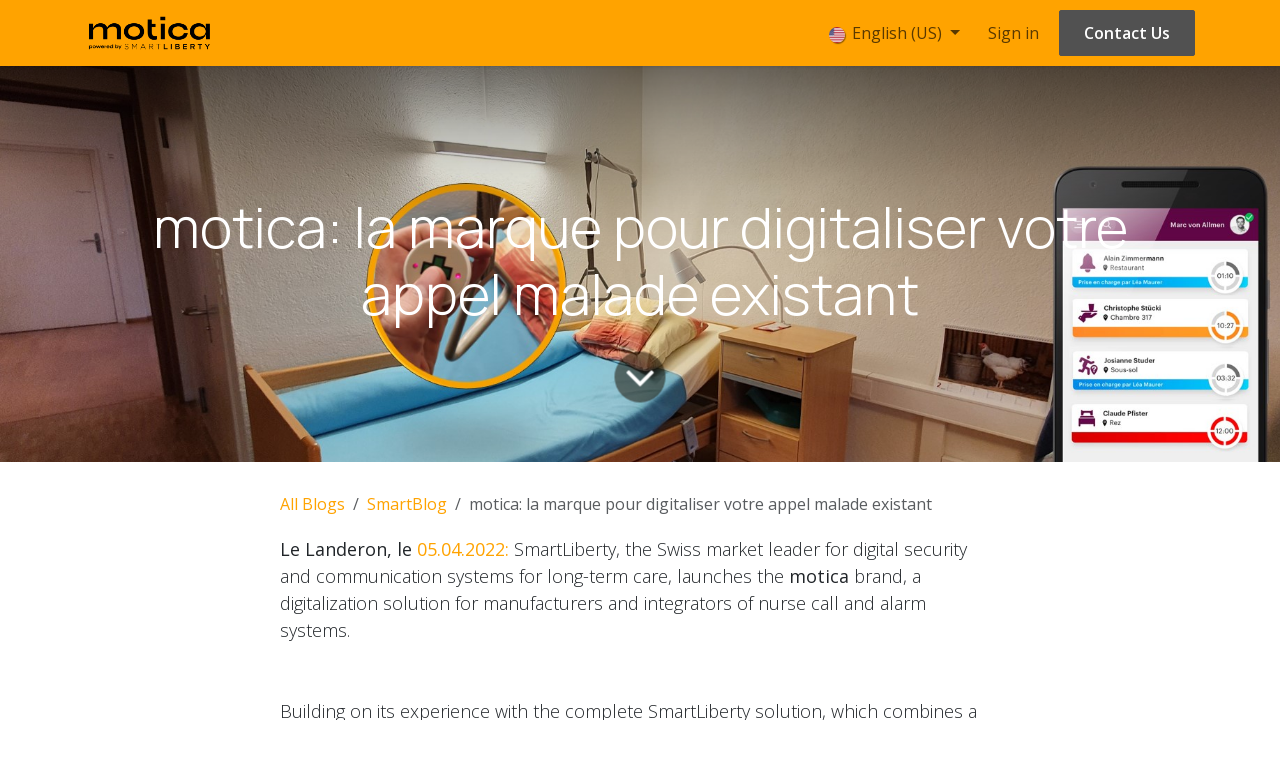

--- FILE ---
content_type: text/html; charset=utf-8
request_url: https://www.motica.app/blog/smartblog-1/motica-la-marque-pour-digitaliser-votre-appel-malade-existant-12
body_size: 9518
content:
<!DOCTYPE html>
        
<html lang="en-US" data-website-id="2" data-main-object="blog.post(12,)" data-add2cart-redirect="1">
    <head>
        <meta charset="utf-8"/>
        <meta http-equiv="X-UA-Compatible" content="IE=edge"/>
        <meta name="viewport" content="width=device-width, initial-scale=1"/>
        <meta name="generator" content="Odoo"/>
            
        <meta property="og:type" content="article"/>
        <meta property="og:title" content="motica: la marque pour digitaliser votre appel malade existant"/>
        <meta property="og:site_name" content="motica"/>
        <meta property="og:url" content="https://www.motica.app/blog/smartblog-1/motica-la-marque-pour-digitaliser-votre-appel-malade-existant-12"/>
        <meta property="og:image" content="https://www.motica.app/web/image/76489-ad97e85e/moticabrand.jpg"/>
        <meta property="og:description"/>
        <meta property="article:published_time" content="2022-04-26 10:29:58"/>
        <meta property="article:modified_time" content="2023-05-10 13:42:27.217035"/>
            
        <meta name="twitter:card" content="summary_large_image"/>
        <meta name="twitter:title" content="motica: la marque pour digitaliser votre appel malade existant"/>
        <meta name="twitter:image" content="https://www.motica.app/web/image/76489-ad97e85e/moticabrand.jpg"/>
        <meta name="twitter:site" content="@smartlibertysa"/>
        <meta name="twitter:description"/>
        
        <link rel="alternate" hreflang="en" href="https://www.motica.app/blog/smartblog-1/motica-la-marque-pour-digitaliser-votre-appel-malade-existant-12"/>
        <link rel="alternate" hreflang="fr" href="https://www.motica.app/fr/blog/smartblog-1/motica-l-app-pour-digitaliser-votre-systeme-d-appel-malade-existant-12"/>
        <link rel="alternate" hreflang="de" href="https://www.motica.app/de/blog/smartblog-1/motica-die-app-die-ihr-bestehendes-rufsystem-digitalisiert-12"/>
        <link rel="alternate" hreflang="x-default" href="https://www.motica.app/blog/smartblog-1/motica-la-marque-pour-digitaliser-votre-appel-malade-existant-12"/>
        <link rel="canonical" href="https://www.motica.app/blog/smartblog-1/motica-la-marque-pour-digitaliser-votre-appel-malade-existant-12"/>
        
        <link rel="preconnect" href="https://fonts.gstatic.com/" crossorigin=""/>
        <title>motica: la marque pour digitaliser votre appel malade existant | motica</title>
        <link type="image/x-icon" rel="shortcut icon" href="/web/image/website/2/favicon?unique=0d6025c"/>
        <link rel="preload" href="/web/static/src/libs/fontawesome/fonts/fontawesome-webfont.woff2?v=4.7.0" as="font" crossorigin=""/>
        <link type="text/css" rel="stylesheet" href="/web/assets/2/5a8cd72/web.assets_frontend.min.css"/>
        <script id="web.layout.odooscript" type="text/javascript">
            var odoo = {
                csrf_token: "4c42a760f47a01d4a3651a8b9e768cfb1740ad4fo1798007417",
                debug: "",
            };
        </script>
        <script type="text/javascript">
            odoo.__session_info__ = {"is_admin": false, "is_system": false, "is_public": true, "is_internal_user": false, "is_website_user": true, "uid": null, "is_frontend": true, "profile_session": null, "profile_collectors": null, "profile_params": null, "show_effect": true, "currencies": {"5": {"symbol": "CHF", "position": "after", "digits": [69, 2]}, "1": {"symbol": "\u20ac", "position": "after", "digits": [69, 2]}, "147": {"symbol": "\u00a3", "position": "before", "digits": [69, 2]}, "2": {"symbol": "$", "position": "before", "digits": [69, 2]}}, "quick_login": true, "bundle_params": {"lang": "en_US", "website_id": 2}, "test_mode": false, "websocket_worker_version": "18.0-7", "translationURL": "/website/translations", "cache_hashes": {"translations": "26bcdd174f3798c921b4ff3f059cdad04a7e3286"}, "geoip_country_code": "US", "geoip_phone_code": 1, "lang_url_code": "en"};
            if (!/(^|;\s)tz=/.test(document.cookie)) {
                const userTZ = Intl.DateTimeFormat().resolvedOptions().timeZone;
                document.cookie = `tz=${userTZ}; path=/`;
            }
        </script>
        <script type="text/javascript" defer="defer" src="/web/assets/2/933d3de/web.assets_frontend_minimal.min.js" onerror="__odooAssetError=1"></script>
        <script type="text/javascript" defer="defer" data-src="/web/assets/2/d775759/web.assets_frontend_lazy.min.js" onerror="__odooAssetError=1"></script>
        
        
    </head>
    <body>



        <div id="wrapwrap" class="   ">
            <a class="o_skip_to_content btn btn-primary rounded-0 visually-hidden-focusable position-absolute start-0" href="#wrap">Skip to Content</a>
                <header id="top" data-anchor="true" data-name="Header" data-extra-items-toggle-aria-label="Extra items button" class="   o_header_standard" style=" ">
                    
    <nav data-name="Navbar" aria-label="Main" class="navbar navbar-expand-lg navbar-light o_colored_level o_cc d-none d-lg-block shadow-sm ">
        

            <div id="o_main_nav" class="o_main_nav container">
                
    <a data-name="Navbar Logo" href="/" class="navbar-brand logo me-4">
            
            <span role="img" aria-label="Logo of motica" title="motica"><img src="/web/image/website/2/logo/motica?unique=0d6025c" class="img img-fluid" width="95" height="40" alt="motica" loading="lazy"/></span>
        </a>
    
                
    <ul role="menu" id="top_menu" class="nav navbar-nav top_menu o_menu_loading me-auto">
        

                    
    <li role="presentation" class="nav-item">
        <a role="menuitem" href="/functions" class="nav-link ">
            <span>Functions</span>
        </a>
    </li>
    <li role="presentation" class="nav-item">
        <a role="menuitem" href="https://www.motica.app/integrations" class="nav-link ">
            <span>Integrations</span>
        </a>
    </li>
    <li role="presentation" class="nav-item">
        <a role="menuitem" href="/pricing" class="nav-link ">
            <span>Pricing</span>
        </a>
    </li>
    <li role="presentation" class="nav-item">
        <a role="menuitem" href="/event" class="nav-link ">
            <span>Events</span>
        </a>
    </li>
    <li role="presentation" class="nav-item">
        <a role="menuitem" href="/about-us" class="nav-link ">
            <span>About us</span>
        </a>
    </li>
                
    </ul>
                
                <ul class="navbar-nav align-items-center gap-2 flex-shrink-0 justify-content-end ps-3">
                    
        
            <li class=" divider d-none"></li> 
            <li class="o_wsale_my_cart d-none ">
                <a href="/shop/cart" aria-label="eCommerce cart" class="o_navlink_background btn position-relative rounded-circle p-1 text-center text-reset">
                    <div class="">
                        <i class="fa fa-shopping-cart fa-stack"></i>
                        <sup class="my_cart_quantity badge bg-primary position-absolute top-0 end-0 mt-n1 me-n1 rounded-pill d-none" data-order-id="">0</sup>
                    </div>
                </a>
            </li>
        
                    
                    
                    
                    
        <li data-name="Language Selector" class="o_header_language_selector ">
        
            <div class="js_language_selector  dropdown d-print-none">
                <button type="button" data-bs-toggle="dropdown" aria-haspopup="true" aria-expanded="true" class="border-0 dropdown-toggle nav-link">
    <img class="o_lang_flag " src="/base/static/img/country_flags/us.png?height=25" alt="" loading="lazy"/>
                    <span class="">English (US)</span>
                </button>
                <div role="menu" class="dropdown-menu dropdown-menu-end">
                        <a class="dropdown-item js_change_lang active" role="menuitem" href="/blog/smartblog-1/motica-la-marque-pour-digitaliser-votre-appel-malade-existant-12" data-url_code="en" title="English (US)">
    <img class="o_lang_flag " src="/base/static/img/country_flags/us.png?height=25" alt="" loading="lazy"/>
                            <span class="">English (US)</span>
                        </a>
                        <a class="dropdown-item js_change_lang " role="menuitem" href="/fr/blog/smartblog-1/motica-l-app-pour-digitaliser-votre-systeme-d-appel-malade-existant-12" data-url_code="fr" title=" Français">
    <img class="o_lang_flag " src="/base/static/img/country_flags/fr.png?height=25" alt="" loading="lazy"/>
                            <span class=""> Français</span>
                        </a>
                        <a class="dropdown-item js_change_lang " role="menuitem" href="/de/blog/smartblog-1/motica-die-app-die-ihr-bestehendes-rufsystem-digitalisiert-12" data-url_code="de" title=" Deutsch">
    <img class="o_lang_flag " src="/base/static/img/country_flags/de.png?height=25" alt="" loading="lazy"/>
                            <span class=""> Deutsch</span>
                        </a>
                </div>
            </div>
        
        </li>
                    
            <li class=" o_no_autohide_item">
                <a href="/web/login" class="o_nav_link_btn nav-link border px-3">Sign in</a>
            </li>
                    
        
        
                    
        <li class="">
            <div class="oe_structure oe_structure_solo ">
                <section class="oe_unremovable oe_unmovable s_text_block" data-snippet="s_text_block" data-name="Text">
                    <div class="container">
                        <a href="/contactus" class="oe_unremovable btn btn-primary btn_cta">Contact Us</a>
                    </div>
                </section>
            </div>
        </li>
                </ul>
            </div>
        
    </nav>
    <nav data-name="Navbar" aria-label="Mobile" class="navbar  navbar-light o_colored_level o_cc o_header_mobile d-block d-lg-none shadow-sm ">
        

        <div class="o_main_nav container flex-wrap justify-content-between">
            
    <a data-name="Navbar Logo" href="/" class="navbar-brand logo ">
            
            <span role="img" aria-label="Logo of motica" title="motica"><img src="/web/image/website/2/logo/motica?unique=0d6025c" class="img img-fluid" width="95" height="40" alt="motica" loading="lazy"/></span>
        </a>
    
            <ul class="o_header_mobile_buttons_wrap navbar-nav flex-row align-items-center gap-2 mb-0">
        
            <li class=" divider d-none"></li> 
            <li class="o_wsale_my_cart d-none ">
                <a href="/shop/cart" aria-label="eCommerce cart" class="o_navlink_background_hover btn position-relative rounded-circle border-0 p-1 text-reset">
                    <div class="">
                        <i class="fa fa-shopping-cart fa-stack"></i>
                        <sup class="my_cart_quantity badge bg-primary position-absolute top-0 end-0 mt-n1 me-n1 rounded-pill d-none" data-order-id="">0</sup>
                    </div>
                </a>
            </li>
        
                <li class="o_not_editable">
                    <button class="nav-link btn me-auto p-2" type="button" data-bs-toggle="offcanvas" data-bs-target="#top_menu_collapse_mobile" aria-controls="top_menu_collapse_mobile" aria-expanded="false" aria-label="Toggle navigation">
                        <span class="navbar-toggler-icon"></span>
                    </button>
                </li>
            </ul>
            <div id="top_menu_collapse_mobile" class="offcanvas offcanvas-end o_navbar_mobile">
                <div class="offcanvas-header justify-content-end o_not_editable">
                    <button type="button" class="nav-link btn-close" data-bs-dismiss="offcanvas" aria-label="Close"></button>
                </div>
                <div class="offcanvas-body d-flex flex-column justify-content-between h-100 w-100">
                    <ul class="navbar-nav">
                        
                        
                        
    <ul role="menu" class="nav navbar-nav top_menu  ">
        

                            
    <li role="presentation" class="nav-item">
        <a role="menuitem" href="/functions" class="nav-link ">
            <span>Functions</span>
        </a>
    </li>
    <li role="presentation" class="nav-item">
        <a role="menuitem" href="https://www.motica.app/integrations" class="nav-link ">
            <span>Integrations</span>
        </a>
    </li>
    <li role="presentation" class="nav-item">
        <a role="menuitem" href="/pricing" class="nav-link ">
            <span>Pricing</span>
        </a>
    </li>
    <li role="presentation" class="nav-item">
        <a role="menuitem" href="/event" class="nav-link ">
            <span>Events</span>
        </a>
    </li>
    <li role="presentation" class="nav-item">
        <a role="menuitem" href="/about-us" class="nav-link ">
            <span>About us</span>
        </a>
    </li>
                        
    </ul>
                        
                        
                    </ul>
                    <ul class="navbar-nav gap-2 mt-3 w-100">
                        
        <li data-name="Language Selector" class="o_header_language_selector ">
        
            <div class="js_language_selector dropup dropdown d-print-none">
                <button type="button" data-bs-toggle="dropdown" aria-haspopup="true" aria-expanded="true" class="border-0 dropdown-toggle nav-link d-flex align-items-center w-100">
    <img class="o_lang_flag me-2" src="/base/static/img/country_flags/us.png?height=25" alt="" loading="lazy"/>
                    <span class="me-auto small">English (US)</span>
                </button>
                <div role="menu" class="dropdown-menu w-100">
                        <a class="dropdown-item js_change_lang active" role="menuitem" href="/blog/smartblog-1/motica-la-marque-pour-digitaliser-votre-appel-malade-existant-12" data-url_code="en" title="English (US)">
    <img class="o_lang_flag me-2" src="/base/static/img/country_flags/us.png?height=25" alt="" loading="lazy"/>
                            <span class="me-auto small">English (US)</span>
                        </a>
                        <a class="dropdown-item js_change_lang " role="menuitem" href="/fr/blog/smartblog-1/motica-l-app-pour-digitaliser-votre-systeme-d-appel-malade-existant-12" data-url_code="fr" title=" Français">
    <img class="o_lang_flag me-2" src="/base/static/img/country_flags/fr.png?height=25" alt="" loading="lazy"/>
                            <span class="me-auto small"> Français</span>
                        </a>
                        <a class="dropdown-item js_change_lang " role="menuitem" href="/de/blog/smartblog-1/motica-die-app-die-ihr-bestehendes-rufsystem-digitalisiert-12" data-url_code="de" title=" Deutsch">
    <img class="o_lang_flag me-2" src="/base/static/img/country_flags/de.png?height=25" alt="" loading="lazy"/>
                            <span class="me-auto small"> Deutsch</span>
                        </a>
                </div>
            </div>
        
        </li>
                        
            <li class=" o_no_autohide_item">
                <a href="/web/login" class="nav-link o_nav_link_btn w-100 border text-center">Sign in</a>
            </li>
                        
        
        
                        
        <li class="">
            <div class="oe_structure oe_structure_solo ">
                <section class="oe_unremovable oe_unmovable s_text_block" data-snippet="s_text_block" data-name="Text">
                    <div class="container">
                        <a href="/contactus" class="oe_unremovable btn btn-primary btn_cta w-100">Contact Us</a>
                    </div>
                </section>
            </div>
        </li>
                    </ul>
                </div>
            </div>
        </div>
    
    </nav>
    
        </header>
                <main>
                    
        <div id="wrap" class="js_blog website_blog">
            

        

        <section id="o_wblog_post_top">
            <div id="title" class="blog_header">
  <div data-name="Blog Post Cover" data-use_size="True" data-use_filters="True" class="o_record_cover_container d-flex flex-column h-100 o_colored_level o_cc  o_half_screen_height o_record_has_cover  o_wblog_post_page_cover">
    <div style="background-image: url(/web/image/76489-ad97e85e/moticabrand.jpg);" class="o_record_cover_component o_record_cover_image o_we_snippet_autofocus"></div>
    <div class="o_record_cover_component o_record_cover_filter oe_black" style="opacity: 0.0;"></div>
    

                    <div class="container text-center position-relative h-100 d-flex flex-column flex-grow-1 justify-content-around">
                        <div class="o_wblog_post_title  ">
                            <h1 id="o_wblog_post_name" class="o_editable_no_shadow" data-oe-expression="blog_post.name" placeholder="Blog Post Title" data-blog-id="12">motica: la marque pour digitaliser votre appel malade existant</h1>
                            
                        </div>
                        <a id="o_wblog_post_content_jump" href="#o_wblog_post_main" class="css_editable_mode_hidden justify-content-center align-items-center rounded-circle mx-auto mb-5 text-decoration-none">
                            <i class="fa fa-angle-down fa-3x text-white" aria-label="To blog content" title="To blog content"></i>
                        </a>
                    </div>
                
  </div>
            </div>
        </section>

        <section id="o_wblog_post_main" class="container pt-4 pb-5 ">
            

            
            <div class="o_container_small">
                <div class="d-flex flex-column flex-lg-row">
                    <div id="o_wblog_post_content" class=" o_container_small w-100 flex-shrink-0">
    <nav aria-label="breadcrumb" class="breadcrumb flex-nowrap py-0 px-0 css_editable_mode_hidden mb-3 bg-transparent">
        <li class="breadcrumb-item"><a href="/blog">All Blogs</a></li>
        <li class="breadcrumb-item">
            <a href="/blog/smartblog-1">SmartBlog</a>
        </li>
        <li class="breadcrumb-item text-truncate active"><span>motica: la marque pour digitaliser votre appel malade existant</span></li>
    </nav>
    <div data-editor-message="WRITE HERE OR DRAG BUILDING BLOCKS" class="o_wblog_post_content_field   o_wblog_read_text"><p data-bs-original-title="" title="" aria-describedby="tooltip508753"><span style="font-weight: bolder;">Le Landeron, le </span><a href="https://05.04.2022:"><span style="font-weight: bolder;">05.04.2022:</span></a> SmartLiberty, the Swiss market leader for digital security and communication systems for long-term care, launches the <span style="font-weight: bolder;">motica </span>brand, a digitalization solution for manufacturers and integrators of nurse call and alarm systems.<br><br><br>Building on its experience with the complete SmartLiberty solution, which combines a nurse call and localization system with a dedicated App for long-term care, the company wanted to make its software available to customers with existing facilities. Tobias Britz, CEO of SmartLiberty explains: <span style="font-style: italic;">"Our App brings a sparkle to the eyes of every carer we meet. However, many customers already have a nurse call, wandering management or other alarm infrastructure in place. With the <span style="font-weight: bolder;">motica </span>brand, we make our App available to these customers. With a quick implementation, they can enter the digital world and enhance their existing technical facilities. This makes it possible to create more time for care by replacing or supplementing conventional alarm and communication equipment (DECT, etc.)"</span>.<br><br></p>


<section class="s_text_image o_colored_level o_cc o_cc1 pt0 pb0" data-snippet="s_text_image" data-name="Text - Image" style="background-image: none;" data-bs-original-title="" title="" aria-describedby="tooltip641446">
        <div class="container">
            <div class="row align-items-center" data-bs-original-title="" title="" aria-describedby="tooltip459622">
                <div class="pt16 col-lg-5 o_colored_level pb0" data-bs-original-title="" title="" aria-describedby="tooltip68295">
                    <h5>
        More than a brand name, a goal</h5>
                    <p>
The choice of the name <span style="font-weight: bolder;">motica </span>is not insignificant. Indeed, SmartLiberty's objective has always been to offer more time for care through a simple, complete and intuitive solution. Since 2020, the company has even made this its new slogan: more time for care. It seemed obvious that this application should bear the name that defines its primary objective. And so, by breaking down more time for care, motica was created.
</p></div>
                <div class="col-lg-6 pt16 pb16 offset-lg-1 o_colored_level">
                    <img src="/web/image/76462-18f03b4d/mo-ti-ca_1826x1238px.png" class="img img-fluid mx-auto" alt="" loading="lazy" data-original-id="62502" data-original-src="/web/image/62502-02cc9614/mo-ti-ca_1826x1238px.png" data-mimetype="image/png" data-resize-width="undefined">
                </div>
            </div>
        </div>
    </section>


<section class="s_text_block pt40 o_colored_level pb0" data-snippet="s_text_block" data-name="Text" style="background-image: none;">
        <div class="container s_allow_columns" data-bs-original-title="" title="" aria-describedby="tooltip735954">
            <h5>Strategic integrations</h5>
<p><span style="font-weight: bolder;">motica </span>is already integrated with two specialised infrastructures in the care market: </p><ol><li data-bs-original-title="" title="" aria-describedby="tooltip955837">The GEC (Gets Easy Connect) solution from Gets Medical Systems in Lausanne. The Gets nurse call system is widely used in Swiss nursing homes and has a large network of integrators. The interest in <span style="font-weight: bolder;">motica </span>by companies such as Rufcom (<a href="https://www.rufcom.ch/produkte/motica/" target="_blank" data-bs-original-title="" title="">www.rufcom.ch</a>)or Swisspro SR, who have been successfully installing the Gets system for years, demonstrates a real market need. More than 800 nursing homes in Switzerland will be able to benefit immediately from motica (<a href="http://www.gets.ch" data-bs-original-title="" title="">www.gets.ch</a>)</li><li data-bs-original-title="" title="" aria-describedby="tooltip955837">The SmartEvac solution from Aras Security in the Netherlands, with which nursing home institutions are being equipped for the transmission of critical alarms (fire, evacuation) according to the NEN2575 standard by replacing the old pager infrastructure with smartphones. (<a href="http://www.aras.nl" data-bs-original-title="" title="">www.aras.nl</a>)</li></ol><div class="s_speaker_bio" itemscope="itemscope" itemtype="http://schema.org/Person" itemprop="performer" data-snippet="s_speaker_bio" data-name="Speaker Bio"><span class="badge text-bg-secondary text-uppercase o_wevent_badge">Fanny Guenat<br></span><img src="/web/image/76656-6676a02a/FGU.png" width="70" class="img-fluid float-start me-3 rounded-circle" alt="" loading="lazy" data-bs-original-title="" title="" aria-describedby="tooltip588985" style="width: 25% !important;" data-original-id="76655" data-original-src="/web/image/76655-08d3ed89/FGU.png" data-mimetype="image/png" data-resize-width="400">
        <div class="overflow-hidden">
            <h4 class="mt-3 mb-1" itemprop="name"><br></h4><p><span style="font-style: italic;">"We plan to extend our partner network to other manufacturers and integrators throughout Europe," <span style="font-style: normal;">notes Fanny Guenat, Business Developer at SmartLiberty</span>. "Many manufacturers of nurse call systems want to enter the digital world, but are confronted with the complexity and development time of this kind of tools. Our 10 years of experience in creating Apps for the care world, combined with the ability to intelligently integrate specialised technical subsystems, will enable these companies to get to market much faster. This is key to ensuring competitiveness in a world where caregivers demand high-performance, easy-to-use technical tools".<br></span> <br></p></div></div><h5>Two brands, one goal</h5>
<p>SmartLiberty is therefore positioning itself in the market with a two-brand strategy, enabling it to reach the 67,000 long-term care institutions in Europe more comprehensively and more quickly. <span style="font-style: italic;">"This is a win-win-win situation. Customers benefit from an ideal solution while adding value to their investments, partners can complete their portfolio with the best App on the market and SmartLiberty can expand more quickly in the market"</span> remarks Tobias Britz. <span style="font-style: italic;">"Our long-term strategy will therefore be one of openness and partnership for the benefit of our senior citizens"</span>.</p></div></section>


<section class="s_picture pb24 o_cc o_cc1 o_colored_level pt0" data-snippet="s_picture" data-name="Picture" style="background-image: none;"><div class="container"><div class="row s_nb_column_fixed">
                <div class="col-lg-10 offset-lg-1 o_colored_level pb0" style="text-align: center;">
                    <figure class="figure">
                        <img src="/web/image/76469-81c13a54/2brandsonegoal.jpg" class="figure-img padding-large img-fluid" alt="" loading="lazy" data-original-id="76467" data-original-src="/web/image/76467-614da9fb/2brandsonegoal.jpg" data-mimetype="image/jpeg" data-resize-width="690" data-bs-original-title="" title="" aria-describedby="tooltip426588">
                        <figcaption class="figure-caption text-muted py-3">Two brands, one goal! </figcaption>
                    </figure>
                </div>
            </div>
        </div>
    </section>


<section class="s_text_block pb40 o_colored_level pt0" data-snippet="s_text_block" data-name="Text" style="background-image: none;">
        <div class="container s_allow_columns" data-bs-original-title="" title="" aria-describedby="tooltip28745">
            <p>Find all the information about motica on the dedicated website:</p><p data-bs-original-title="" title="" aria-describedby="tooltip596378" style="text-align: center;"> <a class="btn btn-secondary rounded-circle" href="http://www.motica.app" data-bs-original-title="" title="">www.motica.app</a></p>
        </div>
    </section></div>

    <div class="css_editable_mode_hidden text-muted">
        <div>in <a href="/blog/smartblog-1"><b>SmartBlog</b></a></div>
    </div>
                    </div>
                </div>
            </div>
        </section>
        <section id="o_wblog_post_footer">
        <div class="mt-5">
                <div id="o_wblog_next_container" class="d-flex flex-column">
  <div data-name="Cover" style="" data-use_filters="True" class="o_record_cover_container d-flex flex-column h-100 o_colored_level o_cc    o_wblog_post_page_cover o_wblog_post_page_cover_footer o_record_has_cover">
    <div style="background-image: url(/web/image/56746-9c5d49ee/mountain-2948073_1280.jpg);" class="o_record_cover_component o_record_cover_image "></div>
    <div class="o_record_cover_component o_record_cover_filter oe_black" style="opacity: 0.6;"></div>
    

                        <a id="o_wblog_next_post_info" class="d-none" data-size="o_half_screen_height o_record_has_cover" data-url="/blog/smartblog-1/the-end-of-the-classic-maintenance-contract-the-new-pay-per-use-subscriptions-from-smartliberty-11?anim"></a>


                        <div class="container text-center position-relative h-100 d-flex flex-column flex-grow-1 justify-content-around">
                            <div class="o_wblog_post_title">
                                <div id="o_wblog_post_name" placeholder="Blog Post Title" class="h1" data-blog-id="11">The end of the classic maintenance contract: the new &#34;pay-per-use&#34; subscriptions from SmartLiberty</div>
                                <div id="o_wblog_post_subtitle" placeholder="Subtitle">As flexible as the care teams</div>
                            </div>

                            <div class="o_wblog_toggle ">
                                <span class="h4 d-inline-block py-1 px-2 rounded-1 text-white">
                                    <i class="fa fa-angle-right fa-3x text-white" aria-label="Read next" title="Read Next"></i>
                                </span>
                            </div>

                            
                            <div class="o_wblog_next_loader o_wblog_toggle justify-content-center align-items-center mx-auto position-relative d-none">
                                <div class="rounded-circle bg-black-50"></div>
                            </div>
                        </div>
                    
  </div>
                </div>
        </div></section>
    

            
            <div class="oe_structure oe_empty oe_structure_not_nearest" id="oe_structure_blog_footer" data-editor-sub-message="Visible in all blogs&#39; pages"></div>
        </div>
    
        <div id="o_shared_blocks" class="oe_unremovable"></div>
                </main>
                <footer id="bottom" data-anchor="true" data-name="Footer" class="o_footer o_colored_level o_cc ">
                    <div id="footer" class="oe_structure oe_structure_solo">
      <section class="s_text_block pt48 pb16" data-snippet="s_text_block" data-name="Text" data-bs-original-title="" title="" aria-describedby="tooltip72607">
        <div class="container">
          <div class="row" data-bs-original-title="" title="" aria-describedby="tooltip354934">
            <div class="col-lg-2 pb16 o_colored_level" data-bs-original-title="" title="" aria-describedby="tooltip522290">
              <h5>Explore</h5>
              <ul class="list-unstyled">
                <li class="list-item py-1" data-bs-original-title="" title="" aria-describedby="tooltip598230">
                  <a href="/" data-bs-original-title="" title="">Home</a>
                </li>
                <li class="list-item py-1" data-bs-original-title="" title="" aria-describedby="tooltip919620">
                  <a href="/functions" data-bs-original-title="" title="">Functions</a>
                </li>
                <li class="list-item py-1" data-bs-original-title="" title="" aria-describedby="tooltip608267">
                  <a href="/integrations" data-bs-original-title="" title="">Integrations</a>
                </li>
                <li class="list-item py-1" data-bs-original-title="" title="" aria-describedby="tooltip625904">
                  <a href="/pricing" data-bs-original-title="" title="">Pricing</a>
                </li>
                <li class="list-item py-1"><a href="/event" data-bs-original-title="" title="" aria-describedby="popover77781">Events</a>&nbsp;<br/></li>
                <li class="list-item py-1" data-bs-original-title="" title="" aria-describedby="tooltip785309">
                  <a href="/about-us" data-bs-original-title="" title="">About us </a>
                </li>
              </ul>
            </div>
            <div class="col-lg-3 pb16 o_colored_level" data-bs-original-title="" title="" aria-describedby="tooltip227235">
              <h5>Contact us</h5>
              <ul class="list-unstyled">
                <li class="py-1" data-bs-original-title="" title="" aria-describedby="tooltip782849">
                  <a href="/contactus" data-bs-original-title="" title="" target="_blank">Contact our partners </a>
                </li>
                <li class="py-1" data-bs-original-title="" title="" aria-describedby="tooltip939791">
                  <span class="o_force_ltr">&nbsp;
                  </span>
                  <br/>
                </li>
              </ul>
            </div>
            <div class="pb16 o_colored_level col-lg-3">
              <h5 data-bs-original-title="" title="" aria-describedby="tooltip291488">The brand</h5>
              <p class="text-muted"><span style="font-weight: bolder;">motica</span> powered by SmartLiberty&nbsp; &nbsp; &nbsp; &nbsp; &nbsp; &nbsp; Route de Neuchâtel 46&nbsp; &nbsp; &nbsp; &nbsp; &nbsp; &nbsp; &nbsp; &nbsp; &nbsp; &nbsp; &nbsp; &nbsp; &nbsp; &nbsp; &nbsp; &nbsp; 2525 Le Landeron&nbsp; &nbsp; &nbsp; &nbsp; &nbsp; &nbsp; &nbsp; &nbsp; &nbsp; &nbsp; &nbsp; &nbsp; &nbsp; &nbsp; &nbsp; &nbsp; &nbsp; &nbsp; &nbsp; &nbsp; Switzerland<br/></p></div>
          </div>
        </div>
      </section>
    </div>
  <div class="o_footer_copyright o_colored_level o_cc" data-name="Copyright">
                        <div class="container py-3">
                            <div class="row">
                                <div class="col-sm text-center text-sm-start text-muted">
                                    <span class="o_footer_copyright_name mr-2">Copyright © SmartLiberty SA</span>
        
            <div class="js_language_selector  dropup d-print-none">
                <button type="button" data-bs-toggle="dropdown" aria-haspopup="true" aria-expanded="true" class="border-0 dropdown-toggle btn btn-sm btn-outline-secondary">
    <img class="o_lang_flag " src="/base/static/img/country_flags/us.png?height=25" alt="" loading="lazy"/>
                    <span class="">English (US)</span>
                </button>
                <div role="menu" class="dropdown-menu ">
                        <a class="dropdown-item js_change_lang active" role="menuitem" href="/blog/smartblog-1/motica-la-marque-pour-digitaliser-votre-appel-malade-existant-12" data-url_code="en" title="English (US)">
    <img class="o_lang_flag " src="/base/static/img/country_flags/us.png?height=25" alt="" loading="lazy"/>
                            <span class="">English (US)</span>
                        </a>
                        <a class="dropdown-item js_change_lang " role="menuitem" href="/fr/blog/smartblog-1/motica-l-app-pour-digitaliser-votre-systeme-d-appel-malade-existant-12" data-url_code="fr" title=" Français">
    <img class="o_lang_flag " src="/base/static/img/country_flags/fr.png?height=25" alt="" loading="lazy"/>
                            <span class=""> Français</span>
                        </a>
                        <a class="dropdown-item js_change_lang " role="menuitem" href="/de/blog/smartblog-1/motica-die-app-die-ihr-bestehendes-rufsystem-digitalisiert-12" data-url_code="de" title=" Deutsch">
    <img class="o_lang_flag " src="/base/static/img/country_flags/de.png?height=25" alt="" loading="lazy"/>
                            <span class=""> Deutsch</span>
                        </a>
                </div>
            </div>
        
                                </div>
                                <div class="col-sm text-center text-sm-end o_not_editable">
        <div class="o_brand_promotion">
        Powered by 
            <a target="_blank" class="badge text-bg-light" href="http://www.odoo.com?utm_source=db&amp;utm_medium=website">
                <img alt="Odoo" src="/web/static/img/odoo_logo_tiny.png" width="62" height="20" style="width: auto; height: 1em; vertical-align: baseline;" loading="lazy"/>
            </a>
        - 
                    The #1 <a target="_blank" href="http://www.odoo.com/app/ecommerce?utm_source=db&amp;utm_medium=website">Open Source eCommerce</a>
                
        </div>
                                </div>
                            </div>
                        </div>
                    </div>
                </footer>
            </div>
        
        </body>
</html>